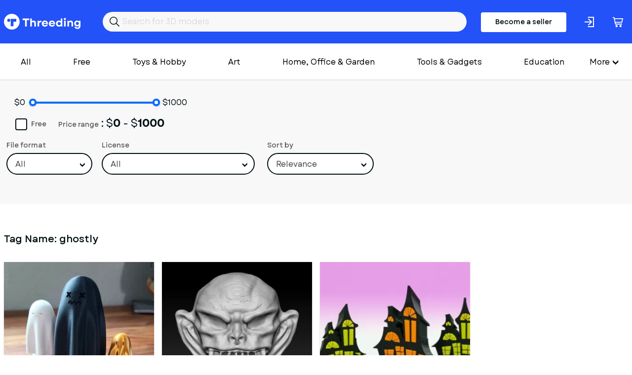

--- FILE ---
content_type: text/html; charset=utf-8
request_url: https://www.threeding.com/tag/ghostly
body_size: 4736
content:
<!doctype html>
<html lang="en" class="theme_threeding">
<head>
    <meta charset="utf-8">
    <meta name="viewport" content="width=device-width, initial-scale=1, maximum-scale=1.0, user-scalable=no">
    <link href="/assets/common.css?f45c1a87" rel="stylesheet" type="text/css">
    
    

<title>Ghostly 3D Models - Threeding</title><link rel="canonical" href="https://www.threeding.com/tag/ghostly"/><meta property="og:title" content="Ghostly 3D Models - Threeding" /><meta property="og:url" content="https://www.threeding.com/tag/ghostly" /><meta name="robots" content="noindex"><meta name="csrf-token" content="YXIQQPjuCCN58mwz9ZwbFGYOtnNh2YJkx7Kz4Yuq7EhOMtqqEDJ1M1AmIz0Drqc3ChebXnSZJgaczWkfD49lytfd8vRtzXIrBFJamwp5BmenK8Le9Udvn8sTsauhA7Y2">
    <link rel="icon" type="image/x-icon" href="/favicon.ico">

    <!-- Google tag (gtag.js) -->
    <script async src="https://www.googletagmanager.com/gtag/js?id=G-775SS4K18B"></script>
    <script>
		window.dataLayer = window.dataLayer || [];

		function gtag() {
			dataLayer.push(arguments);
		}

		gtag('js', new Date());
		gtag('config', 'G-775SS4K18B', {'anonymize_ip': true});
    </script>

    </head>
<body>

<header>

    <div class="container">
        <div class="inner">
            <a href="/" id="logo">Threeding</a>
            <form id="header-search" method="get" action="/category/all">
                <input id="header-search-input" name="keyword" value="" placeholder="Search for 3D models">
            </form>

                            <a href="/become-seller" class="button-become-seller login-pop">Become a seller</a>
                        
                <div class="login-header login-popup" rel="uxt-header__login-trigger-icon"></div>

            
            <a href="/cart">
                <div class="basket">
                    <div class="icon"></div>
                                            <span id="shopping-cart-count-indicator" class="shopping-cart-count empty"
                              rel="uxt-header__shopping-cart-count">0</span>
                                    </div>
            </a>


        </div>
    </div>


</header>


<div class="main-menu-wrapper">
    <div class="container">


        <nav id="main-menu" itemscope="itemscope" itemtype="https://schema.org/SiteNavigationElement">

            <ul class='visible-links'>
                <li><a href="/category/all">All</a></li>
                <li><a href="/category/free">Free</a>
                </li>

                
                    <li><a href="/category/toys-hobby">Toys &amp; Hobby</a></li>
                
                    <li><a href="/category/art">Art</a></li>
                
                    <li><a href="/category/home-office-garden">Home, Office &amp; Garden</a></li>
                
                    <li><a href="/category/tools-gadgets">Tools &amp; Gadgets</a></li>
                
                    <li><a href="/category/education">Education</a></li>
                
                    <li><a href="/category/fashion">Fashion</a></li>
                
                    <li><a href="/category/historical">Historical</a></li>
                
                    <li><a href="/category/other">Other</a></li>
                
                    <li><a href="/category/adult">Adult</a></li>
                            </ul>
            <div class="wrapper-more">
                <div class="hamburger">More</div>
                <ul class='hidden-links hidden'>
                    
                        
                    
                                                    <li><a href="/category/art">Art</a></li>
                        
                    
                                                    <li><a href="/category/home-office-garden">Home, Office &amp; Garden</a></li>
                        
                    
                                                    <li><a href="/category/tools-gadgets">Tools &amp; Gadgets</a></li>
                        
                    
                                                    <li><a href="/category/education">Education</a></li>
                        
                    
                                                    <li><a href="/category/fashion">Fashion</a></li>
                        
                    
                                                    <li><a href="/category/historical">Historical</a></li>
                        
                    
                                                    <li><a href="/category/other">Other</a></li>
                        
                    
                                                    <li><a href="/category/adult">Adult</a></li>
                        
                                    </ul>
            </div>

            <div class="mobile-main-menu">
                <div class="mobile-menu-header">
                    <div class="mobile-menu-bar-wrapper">
                        <div class="mobile-menu-bar"></div>
                        <div class="mobile-menu-bar"></div>
                        <div class="mobile-menu-bar"></div>
                    </div>
                    <div class="mobile-menu-close"></div>
                    Categories
                </div>
                <ul class="mobile-menu-items">
                    <li><a href="/category/all">All</a></li>
                                            <li><a href="/category/toys-hobby">Toys &amp; Hobby</a></li>
                                            <li><a href="/category/art">Art</a></li>
                                            <li><a href="/category/home-office-garden">Home, Office &amp; Garden</a></li>
                                            <li><a href="/category/tools-gadgets">Tools &amp; Gadgets</a></li>
                                            <li><a href="/category/education">Education</a></li>
                                            <li><a href="/category/fashion">Fashion</a></li>
                                            <li><a href="/category/historical">Historical</a></li>
                                            <li><a href="/category/other">Other</a></li>
                                            <li><a href="/category/adult">Adult</a></li>
                                    </ul>
            </div>
        </nav>


    </div>
</div>
<div id="wrapper-website">


        <div class="container">
<div class="wrapper-category-filter-mobile">
    <h1>Total 3 3D models</h1>
    <div class="category-filter-icon-mobile"></div>
</div>
</div>
<section class="model-filters">
    <div class="container">
        <form class="filter-models-form" method="get" action="">
            <div class="form-group">
                <div class="price-slider-wrapper">
                    <!-- <label>Price Range</label> -->
                                            <span class="min-price-decor">$0</span>
                        <input type="text" style="display:none;" class="js-price-range-slider" name="" value=""/>
                        <span class="max-price-decor">$1000</span>
                        <input type="hidden" class="price-input-from" name="price_from" value="0"/>
                        <input type="hidden" class="price-input-to" name="price_to" value="1000"/>
                    

                    <div class="price-range-info">
                        <b>Price range</b>:
                                                    $<span
                                class="price-range-info-from">0 </span>
                            -
                            $<span
                                class="price-range-info-to">1000</span>
                        
                    </div>

                    <div class="wrapper-check-box">
                                                    <input type="checkbox" name="free" value="yes" class="advanced-search-free"  id="model-filter-free">
                        
                        <label for="model-filter-free">Free</label>
                    </div>
                </div>
            </div>

            <div class="form-group">
                <label>File format</label>
                <select class="styled-select form-control advanced-search-file-format" name="file_format">
                    <option value="">All</option>
                    <option  value="16">OBJ</option>
                    <option  value="18">STL</option>
                    <option  value="17">WRL</option>
                </select>
            </div>

            <div class="form-group">
                <label>License</label>
                <select class="styled-select form-control advanced-search-license" name="license">
                    <option value="">All</option>
                    <option value="0" >Personal use license</option>
                    <option value="1" >Personal Editable Use
                        License
                    </option>
                    <option value="3" >Commercial, Distributable
                        use
                    </option>
                    <option value="4" >Attribution CC BY</option>
                    <option value="5" >Attribution-ShareAlike CC
                        BY-SA
                    </option>
                    <option value="6" >Attribution-NoDerivs CC
                        BY-ND
                    </option>
                    <option value="7" >Attribution-NonCommercial CC
                        BY-NC
                    </option>
                    <option value="8" >
                        Attribution-NonCommercial-ShareAlike CC BY-NC-SA
                    </option>
                    <option value="9" >
                        Attribution-NonCommercial-NoDerivs CC BY-NC-ND
                    </option>
                </select>
            </div>

            <div class="form-group">
                <label>Sort by</label>
                <select class="styled-select form-control advanced-search-sort" name="sort_by">
                    <option value="">Relevance</option>
                    <option value="price_asc" >Price:
                        low to high
                    </option>
                    <option value="price_desc" >Price:
                        high to low
                    </option>
                    <option value="date_desc" >Newest
                        first
                    </option>
                    <option value="date_asc" >Oldest
                        first
                    </option>
                </select>
            </div>

        </form>

    </div>


</section>
<section class="model-filters-mobile">
    <form class="filter-models-form-mobile">
        <div class="form-group">
            <span class="min-price-decor">$0</span>
            <div class="price-slider-wrapper">
                <!-- <label>Price Range</label> -->

                <input type="text" class="js-price-range-slider" name="" value=""/>

                <input type="hidden" class="price-input-from" name="price_from" value="0"/>
                <input type="hidden" class="price-input-to" name="price_to" value="1000"/>

                <div class="price-range-info">
                    <b>Price range</b>:
                    $<span
                            class="price-range-info-from">0 </span>
                    -
                    $<span
                            class="price-range-info-to">1000</span>
                </div>
            </div>
            <span class="max-price-decor">$1000</span>
        </div>

        <div class="form-group checkbox">
                <input type="checkbox" name="free" value="yes" class="advanced-search-free"  id="checkbox-free-model-mobile">
                <label for="checkbox-free-model-mobile">Free</label>
        </div>

        <div class="form-group">
            <label>File format</label>
            <select class="styled-select form-control advanced-search-file-format" name="file_format">
                <option value="">All</option>
                <option  value="16">OBJ</option>
                <option  value="18">STL</option>
                <option  value="17">WRL</option>
            </select>
        </div>
        <div class="form-group">
            <label>License</label>
            <select class="styled-select form-control advanced-search-license" name="license">

                <option value="">All</option>
                <option value="0" >Personal use license</option>
                <option value="1" >Personal Editable Use
                    License
                </option>
                <option value="3" >Commercial, Distributable
                    use
                </option>
                <option value="4" >Attribution CC BY</option>
                <option value="5" >Attribution-ShareAlike CC
                    BY-SA
                </option>
                <option value="6" >Attribution-NoDerivs CC
                    BY-ND
                </option>
                <option value="7" >Attribution-NonCommercial CC
                    BY-NC
                </option>
                <option value="8" >
                    Attribution-NonCommercial-ShareAlike CC BY-NC-SA
                </option>
                <option value="9" >
                    Attribution-NonCommercial-NoDerivs CC BY-NC-ND
                </option>

            </select>
        </div>
        <div class="form-group">
            <label>Sort by</label>

            <select class="styled-select form-control advanced-search-sort" name="sort_by">
                <option value="">Relevance</option>
                <option value="price_asc" >Price: low to
                    high
                </option>
                <option value="price_desc" >Price: high
                    to low
                </option>
                <option value="date_desc" >Newest
                    first
                </option>
                <option value="date_asc" >Oldest first
                </option>
            </select>

        </div>
        <div class="btn btn-ghost close-category-filter-mobile">Cancel</div>

        <button class="btn btn-primary">Apply</button>
    </form>
</section>

    <section class="models-listing">
        <div class="container">
            <h1>Tag Name: <span >ghostly</span></h1>
            <div class="columns">
                                    <div class="col-xxl-3 col-xl-3 col-md-4 col-xs-6">
                        
                        <div class="item">
                                                            <a href="/3d-model/16451-ghosties-halloween-theme-stl-3d-print">
                                    <div class="preview">
                                                                                    <img class="bottom" alt="Ghosties Halloween Theme STL 3D Print" src="https://cdn.threeding.com/pi/1AOj/4eEzCft8Fou8wafHq91AOj-11mr0.webp"/>
                                                                                <img class="top" alt="Ghosties Halloween Theme STL 3D Print" src="https://cdn.threeding.com/pi/NXUR/4eEzCWY4QmNZ4Et1tyNXUR-Puly.webp"/>
                                    </div>
                                </a>
                                <a class="title" href="/3d-model/16451-ghosties-halloween-theme-stl-3d-print">Ghosties Halloween Theme STL 3D Print</a>
                                creaform3d
                                <p class="price"> $1.80 </p>
                            

                        </div>
                    </div>

                                    <div class="col-xxl-3 col-xl-3 col-md-4 col-xs-6">
                        
                        <div class="item">
                                                            <a href="/3d-model/16319-haunted-mask-3d-printed-model">
                                    <div class="preview">
                                                                                    <img class="bottom" alt="Haunted Mask 3D Printed Model" src="https://cdn.threeding.com/pi/pWZV/4eAN3rwr7JNAhswUiSpWZV-iO7H.webp"/>
                                                                                <img class="top" alt="Haunted Mask 3D Printed Model" src="https://cdn.threeding.com/pi/dY6D/4eAN3XYOsgHMo1syoQdY6D-48MY.webp"/>
                                    </div>
                                </a>
                                <a class="title" href="/3d-model/16319-haunted-mask-3d-printed-model">Haunted Mask 3D Printed Model</a>
                                bigrepp3d
                                <p class="price"> $3.90 </p>
                            

                        </div>
                    </div>

                                    <div class="col-xxl-3 col-xl-3 col-md-4 col-xs-6">
                        
                        <div class="item">
                                                            <a href="/3d-model/16030-3d-printed-haunted-house-that-is-perfect-halloween">
                                    <div class="preview">
                                                                                    <img class="bottom" alt="A 3D printed Haunted House that is perfect for Halloween" src="https://cdn.threeding.com/pi/eyvZ/4e3BecIjNt1fuUz2ZDeyvZ-M20y.webp"/>
                                                                                <img class="top" alt="A 3D printed Haunted House that is perfect for Halloween" src="https://cdn.threeding.com/pi/HpM5/4e3Be9XBthnQjPU6YtHpM5-Rq4z.webp"/>
                                    </div>
                                </a>
                                <a class="title" href="/3d-model/16030-3d-printed-haunted-house-that-is-perfect-halloween">A 3D printed Haunted House that is perfect for Halloween</a>
                                sculptcad
                                <p class="price"> $1.00 </p>
                            

                        </div>
                    </div>

                
            </div>
        </div>
    </section>
    <section class="wrapper-pagination">
        <ul class="pagination">
                    </ul>
    </section>
    <div class="container" style="margin-bottom:30px;">
        <ol class="breadcrumb" itemscope="" itemtype="https://schema.org/BreadcrumbList">
            <li itemprop="itemListElement" itemscope="" itemtype="https://schema.org/ListItem"
                class="breadcrumb-item">
                <a itemprop="item" href="https://www.threeding.com"><span itemprop="name">3D Models</span></a> >
                <meta itemprop="position" content="1">
            </li>

            <li class="breadcrumb-item active" itemprop="itemListElement" itemscope=""
                itemtype="https://schema.org/ListItem">
                <span itemprop="name" ><span >ghostly</span></span>
                <meta itemprop="position" content="2">
            </li>
        </ol>
    </div>

<div class="modal-wrapper">
    <div class="modal-wrapper-inner">
        <div class="close-modal-button"></div>
        <div class="model-wrapper-inner-container"></div>
    </div>
</div>
</div>
<footer>
    <div id="wrapper-footer-upper">
        <div class="container">
            <div class="columns">
                <div class="col-xxl-7 col-lg-7 col-md-12">
                    <a href="/" id="logo">Threeding</a>
                </div>
                <div class="col-xxl-5 col-lg-5 col-md-12">

                    <ul class="footer-social-links">
                        <li><a target="_blank" href="https://www.facebook.com/Threeding"><span
                                        class="facebok-white-icon"></span></a></li>
                        <li><a target="_blank" href="https://www.instagram.com/threedingdotcom/"><span
                                        class="instagram-white-icon"></span></a></li>
                        <li><a target="_blank" href="https://twitter.com/Threeding"><span
                                        class="twitter-white-icon"></span></a></li>
                                                                        <li><a target="_blank" href="https://www.youtube.com/c/Threeding"><span
                                        class="youtube-white-icon"></span></a></li>
                    </ul>

                </div>
            </div>
        </div>
    </div>
    <div id="wrapper-footer-middle">
        <div class="container">
            <div class="inner">
                <div class="footer-info-box">
                    <div class="footer-info-box-title">Company</div>
                    <ul>
                        <li><a href="/about-us">About us</a></li>
                        <li><a href="/contact-us">Contact us</a></li>
                    </ul>
                </div>
                <div class="footer-info-box">
                    <div class="footer-info-box-title">More</div>
                    <ul>
                        <li><a href="/blog">Blog</a></li>
                        <li><a href="/links">Links</a></li>
                    </ul>
                </div>
                <div class="footer-info-box">
                    <div class="footer-info-box-title">Help</div>
                    <ul>
                        <li><a href="/design-guide">Design guide</a></li>
                        <li><a href="/faq">FAQ</a></li>
                        <li><a href="/support">Support</a></li>
                    </ul>
                </div>
                <div class="footer-info-box">
                    <div class="footer-info-box-title">Legal</div>
                    <ul>
                        <li><a href="/terms-and-conditions">Terms & Conditions</a></li>
                        <li><a href="/privacy-policy">Privacy Policy</a></li>
                        <li><a href="/licensing">Licensing</a></li>
                    </ul>
                </div>
            </div>
            <div class="inner">
                    <form id="footer-newsletter" action="" method="POST">

                        <div class="form-group">
                            <label>Join our newsletter</label>
                            <input id="footer-newsletter-input" type="text" name="email" placeholder="Your email"/>
                        </div>
                        <div class="form-button">
                            <button type="submit" class="btn btn-primary" value="Send">Sign me up</button>
                        </div>
                        <div class="form-error-container"></div>
                        <div class="footer-newsletter-legend">By subscribing to our newsletter, you agree to receive
                            emails from threeding.com
                        </div>
                    </form>
            </div>

            <div class="inner">
                <ul class="footer-social-links-mobile">
                    <li><a target="_blank" href="https://www.facebook.com/Threeding"><span
                                    class="facebok-white-icon"></span></a></li>
                    <li><a target="_blank" href="https://www.facebook.com/Threeding"><span
                                    class="instagram-white-icon"></span></a></li>
                    <li><a target="_blank" href="https://www.facebook.com/Threeding"><span
                                    class="twitter-white-icon"></span></a></li>
                    <li><a target="_blank" href="https://www.facebook.com/Threeding"><span
                                    class="youtube-white-icon"></span></a></li>
                </ul>
            </div>
        </div>
    </div>


    <div class="footer-bar">
        <div class="container">
            <div class="columns">
                <div class="col-md-12 text-center">
                    Copyright &copy; 2014-2026 Threeding. All rights reserved. <a href="#"
                                                                                                   data-cc="c-settings"
                                                                                                   id="cookie-settings">Cookies
                        Settings</a>
                </div>
            </div>
        </div>
    </div>

</footer>

<script src="/assets/common.js?f45c1a87"></script>
    <script src="/assets/models_tag_listing.js?f45c1a87"></script>

</body>
</html>

--- FILE ---
content_type: image/svg+xml
request_url: https://www.threeding.com/assets/images/youtube.4930452cb605c3842d2a.svg
body_size: 107
content:
<?xml version="1.0" encoding="utf-8"?>
<!-- Generator: Adobe Illustrator 22.1.0, SVG Export Plug-In . SVG Version: 6.00 Build 0)  -->
<svg version="1.1" id="Layer_1" xmlns="http://www.w3.org/2000/svg" xmlns:xlink="http://www.w3.org/1999/xlink" x="0px" y="0px"
	 viewBox="0 0 32 32" style="enable-background:new 0 0 32 32;" xml:space="preserve">
<style type="text/css">
	.st0{fill:#FFFFFF;}
</style>
<g id="redy_icons">
	<path class="st0" d="M22.4,8.1c-1.9-0.2-3.8-0.3-5.7-0.3h-1.4c-1.9,0-3.8,0.1-5.7,0.3c-2.7,0.4-4.6,2-4.6,4.6v6.8
		c0,2.5,1.9,4.2,4.6,4.6c1.9,0.2,3.8,0.3,5.7,0.3h1.4c1.9,0,3.8,0,5.7-0.3c2.7-0.4,4.6-2,4.6-4.6v-6.8C27,10.1,25.1,8.4,22.4,8.1z
		 M25,16v3.4c0,1.9-1.8,2.4-2.9,2.6c-1.8,0.2-3.6,0.3-5.4,0.2h-1.5c-1.8,0-3.6-0.1-5.4-0.2c-1.1-0.2-2.9-0.7-2.9-2.6v-6.8
		c0-1.9,1.8-2.4,2.9-2.6c1.8-0.2,3.6-0.3,5.4-0.2h1.4c1.8,0,3.6,0.1,5.4,0.2c1.1,0.2,2.9,0.7,2.9,2.6L25,16z"/>
	<path class="st0" d="M12.1,21.2l9.8-5.2l-9.8-5.2V21.2z M14.1,14.1l3.6,1.9l-3.6,1.9V14.1z"/>
	<path class="st0" d="M16,0C7.2,0,0,7.2,0,16s7.2,16,16,16s16-7.2,16-16S24.8,0,16,0z M16,30C8.3,30,2,23.7,2,16S8.3,2,16,2
		s14,6.3,14,14S23.7,30,16,30z"/>
</g>
</svg>


--- FILE ---
content_type: image/svg+xml
request_url: https://www.threeding.com/assets/images/facebook.f06318b117b00c366981.svg
body_size: 3
content:
<?xml version="1.0" encoding="utf-8"?>
<!-- Generator: Adobe Illustrator 22.1.0, SVG Export Plug-In . SVG Version: 6.00 Build 0)  -->
<svg version="1.1" id="Layer_1" xmlns="http://www.w3.org/2000/svg" xmlns:xlink="http://www.w3.org/1999/xlink" x="0px" y="0px"
	 viewBox="0 0 32 32" style="enable-background:new 0 0 32 32;" xml:space="preserve">
<style type="text/css">
	.st0{fill:#FFFFFF;}
</style>
<g id="redy_icons">
	<path class="st0" d="M17.3,27.4h-6.4v-8.3h-3V13h3v-1.4c0-4.1,2.4-6.5,6.6-6.5h4.3v6h-4.4c-0.1,0-0.3,0.1-0.3,0.3l0,0V13h4.5v6.1
		h-4.4V27.4z M12.9,25.4h2.4v-8.3h4.4V15h-4.5v-3.6c0-1.2,1-2.3,2.3-2.3l0,0h2.4v-2h-2.3c-3,0-4.6,1.5-4.6,4.5V15h-3v2.1h3V25.4z"/>
	<path class="st0" d="M16,2c7.7,0,14,6.3,14,14s-6.3,14-14,14S2,23.7,2,16S8.3,2,16,2 M16,0C7.2,0,0,7.2,0,16l0,0
		c0,8.8,7.2,16,16,16s16-7.2,16-16l0,0C32,7.2,24.8,0,16,0z"/>
</g>
</svg>


--- FILE ---
content_type: application/javascript
request_url: https://www.threeding.com/assets/models_tag_listing.js?f45c1a87
body_size: -206
content:
"use strict";(self.webpackChunkthreeding=self.webpackChunkthreeding||[]).push([[822],{6281:(e,r,i)=>{var n=i(8563),c=i.n(n);i(4083);i(4899),c()(document).ready((function(){c()(window).width()>768?c()(".advanced-search-file-format,.advanced-search-license,.advanced-search-free, .advanced-search-sort").on("change",(function(){var e=c()("#model-filter-free").is(":checked");c()(".price-input-from").val(),c()(".price-input-to").val(),e?(c()(".price-range-info-from").html(0),c()(".price-range-info-to").html(0),c()(".price-input-from").val(0),c()(".price-input-to").val(0)):(c()(".price-range-info-to").html(1e3),c()(".price-input-to").val(1e3)),c()(".filter-models-form").submit()})):c()(".advanced-search-free").on("change",(function(){var e=c()("#checkbox-free-model-mobile").is(":checked");c()(".price-input-from").val(),c()(".price-input-to").val(),e?(c()(".price-range-info-from").html(0),c()(".price-range-info-to").html(0),c()(".price-input-from").val(0),c()(".price-input-to").val(0)):(c()(".price-range-info-to").html(1e3),c()(".price-input-to").val(1e3))})),c()(".styled-select").select2({})}))}},e=>{var r;r=6281,e(e.s=r)}]);